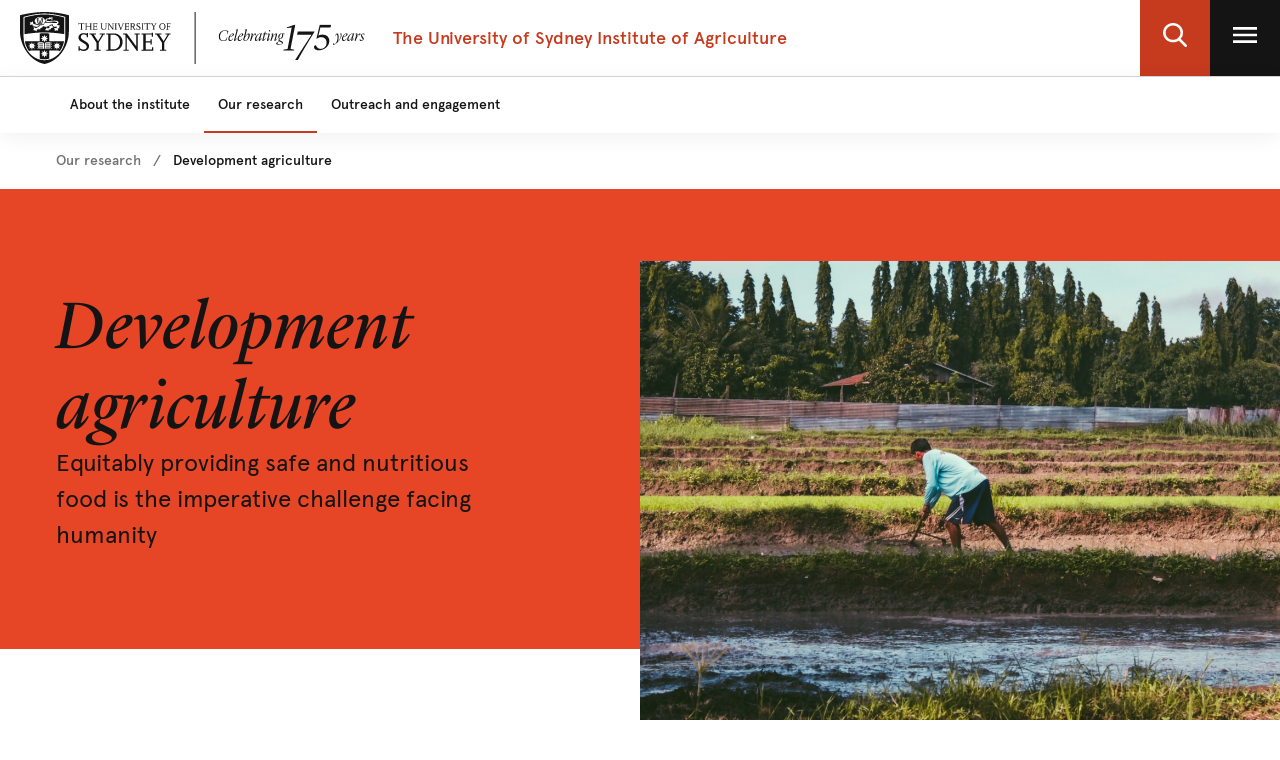

--- FILE ---
content_type: text/html;charset=utf-8
request_url: https://www.sydney.edu.au/agriculture/our-research/development-agriculture.html
body_size: 10063
content:

<!DOCTYPE HTML>
<html lang="en-US">
    <head>
    <meta charset="UTF-8"/>
    <title>Development agriculture</title>
    
    <meta name="description" content="Learn how we are at the heart of international, multidisciplinary collaborations to improve food and nutrition security and agricultural profitabiliity."/>
    <meta name="template" content="landing-page"/>
    <meta name="viewport" content="width=device-width, initial-scale=1"/>
    

    
    

    

    

	<meta charset="utf-8"/>
	<meta http-equiv="X-UA-Compatible" content="IE=edge"/>
	<meta http-equiv="content-type" content="text/html; charset=UTF-8"/>
	<meta name="viewport" content="width=device-width, initial-scale=1"/>
	<meta name="exf-header-data-path" content="/content/experience-fragments/corporate/header/corporate-local-site/jcr:content/root/exf-header.agriculture.model.json"/>
	<meta name="run-mode" content="prod"/>
	<meta name="languages" content="en-US=English"/>
	<meta name="is-editing-mode" content="false"/>
	

	
		<script defer="defer" type="text/javascript" src="https://rum.hlx.page/.rum/@adobe/helix-rum-js@%5E2/dist/rum-standalone.js" data-routing="env=prod,tier=publish,ams=University of Sydney"></script>
<script src="/etc.clientlibs/corporate-commons/clientlibs/remove-tealium-caches.d9d8a5654a0190e016247e291a1ea239.js"></script>

	
	<link rel="preload" href="/content/dam/corporate/ex/images/web-uplift/175-black.svg" as="image" type="image/svg" fetchpriority="high"/>
	<link rel="preload" href="/content/dam/corporate/ex/images/web-uplift/175-white.svg" as="image" type="image/svg" fetchpriority="high"/>
	
		<link rel="preload" as="image" href="/content/dam/corporate/images/sydney-environment-institute/articles/2024/4--april/man-farming-on-plant-field-during-day.jpg" imagesrcset="/content/dam/corporate/images/sydney-environment-institute/articles/2024/4--april/man-farming-on-plant-field-during-day.jpg/jcr:content/renditions/cq5dam.web.1280.1280.jpeg 1280w, /content/dam/corporate/images/sydney-environment-institute/articles/2024/4--april/man-farming-on-plant-field-during-day.jpg/jcr:content/renditions/cq5dam.web.440.293.2x.jpeg 880w, /content/dam/corporate/images/sydney-environment-institute/articles/2024/4--april/man-farming-on-plant-field-during-day.jpg/jcr:content/renditions/cq5dam.web.1440.960.2x.jpeg 2880w, /content/dam/corporate/images/sydney-environment-institute/articles/2024/4--april/man-farming-on-plant-field-during-day.jpg/jcr:content/renditions/cq5dam.web.800.533.2x.jpeg 1600w, /content/dam/corporate/images/sydney-environment-institute/articles/2024/4--april/man-farming-on-plant-field-during-day.jpg/jcr:content/renditions/cq5dam.web.2000.1330.2x.jpeg 4000w, /content/dam/corporate/images/sydney-environment-institute/articles/2024/4--april/man-farming-on-plant-field-during-day.jpg/jcr:content/renditions/cq5dam.web.220.147.2x.jpeg 440w" fetchpriority="high"/>
	
	
	<link rel="dns-prefetch" href="https://static.cloud.coveo.com"/>

	
	
	

	
	    <script src="/etc.clientlibs/corporate-commons/clientlibs/wup-new-page-corporate-local-frontend-svelte-js.8dd956a0102beb33b7eb543d9d904c2a.js"></script>

	
	
	    <link rel="stylesheet" href="/etc.clientlibs/corporate-commons/clientlibs/wup-new-page-corporate-local-frontend-svelte-css.46b9e663efe1e1b7432e77618a81d15f.css" type="text/css">

	

	
	
		<link rel="stylesheet" href="/etc.clientlibs/corporate-commons/clientlibs/corporate-search.d63e01a6c5efe46c3b134e8f8e34529f.css" type="text/css">

	

	
		<script defer src="/etc.clientlibs/core/wcm/components/commons/site/clientlibs/container.027d01df25f17066242db969c9bf2ade.js"></script>
<script defer src="/etc.clientlibs/corporate-commons/clientlibs/corporate-commons-core-js.4c633a63030302fddc548fca04d06c79.js"></script>

	

	

	

	
		<meta name="DC.Created" content="2025-09-17"/>
	
		<meta name="DC.Modified" content="01/09/2025"/>
	
	
	<meta name="google-site-verification" content="FicMLRy30eyM2MMmnBgnMozHQtXFS78YgnKHpGCcTVE"/>
	<meta name="google-site-verification" content="x3Z27qQGZ9nrjlRvhgiLO1vfwjCKMnNPBGgXfutaROI"/>
	<meta name="alexaVerifyID" content="Q2-0ySF2g20GteljJn9AeJRV01k"/>
	<meta name="facebook-domain-verification" content="q4ompuu10l2km3u6vpqct514lczaft"/>

	
	

	
    
<!--        <script>-->
<!--            //pre-hiding snippet for Adobe Target with asynchronous Launch deployment-->
<!--            (function(g,b,d,f){(function(a,c,d){if(a){var e=b.createElement("style");e.id=c;e.innerHTML=d;a.appendChild(e)}})(b.getElementsByTagName("head")[0],"at-body-style",d);setTimeout(function(){var a=b.getElementsByTagName("head")[0];if(a){var c=b.getElementById("at-body-style");c&&a.removeChild(c)}},f)})(window,document,"body {opacity: 0 !important}",3E3);-->
<!--        </script>-->
    


	
	<meta property="fb:admins" content="5755052206"/>
	<meta property="og:site_name" content="The University of Sydney"/>
	
	<meta property="og:type" content="website"/>
	<meta property="fb:app_id" content="2237644793183672"/>

	<meta name="twitter:card" content="summary_large_image"/>
	<meta name="twitter:site" content="@Sydney_Uni"/>
	<meta name="twitter:title" content="Development agriculture"/>
	<meta name="twitter:description" content="Learn how we are at the heart of international, multidisciplinary collaborations to improve food and nutrition security and agricultural profitabiliity."/>

	<meta property="og:title" content="Development agriculture"/>
	<meta property="og:description" content="Learn how we are at the heart of international, multidisciplinary collaborations to improve food and nutrition security and agricultural profitabiliity."/>
	<meta property="og:url" content="https://www.sydney.edu.au/agriculture/our-research/development-agriculture.html"/>

	

	
		
			<meta property="og:image" content="https://www.sydney.edu.au/content/dam/corporate/images/sydney-environment-institute/articles/2024/4--april/man-farming-on-plant-field-during-day.jpg"/>
			<meta property="og:image:secure_url" content="https://www.sydney.edu.au/content/dam/corporate/images/sydney-environment-institute/articles/2024/4--april/man-farming-on-plant-field-during-day.jpg"/>
			<meta name="twitter:image" content="https://www.sydney.edu.au/content/dam/corporate/images/sydney-environment-institute/articles/2024/4--april/man-farming-on-plant-field-during-day.jpg"/>
		

	

	

	<link rel="icon" type="image/png" href="/etc.clientlibs/corporate-commons/clientlibs/foundation/resources/corporate-frontend/assets/img/favicon/favicon-16x16.png" sizes="16x16"/>
<link rel="icon" type="image/png" href="/etc.clientlibs/corporate-commons/clientlibs/foundation/resources/corporate-frontend/assets/img/favicon/favicon-32x32.png" sizes="32x32"/>
<link rel="icon" type="image/png" href="/etc.clientlibs/corporate-commons/clientlibs/foundation/resources/corporate-frontend/assets/img/favicon/favicon-96x96.png" sizes="96x96"/>
<link rel="icon" type="image/vnd.microsoft.icon" href="/etc.clientlibs/corporate-commons/clientlibs/foundation/resources/corporate-frontend/assets/favicon/favicon.ico"/>

	
    <link rel="canonical" href="https://www.sydney.edu.au/agriculture/our-research/development-agriculture.html"/>






    
    
    

    

    
    
    

    
    
</head>
    <body class="landing-page base-page-editable page basicpage" id="landing-page-a6795c4000" data-cmp-data-layer-enabled>
        <script>
          window.adobeDataLayer = window.adobeDataLayer || [];
          adobeDataLayer.push({
              page: JSON.parse("{\x22landing\u002Dpage\u002Da6795c4000\x22:{\x22@type\x22:\x22corporate\u002Dcommons\/components\/page\/editable\u002Dtemplates\u002Dstructures\/landing\u002Dpage\x22,\x22repo:modifyDate\x22:\x222025\u002D09\u002D01T05:28:19Z\x22,\x22dc:title\x22:\x22Development agriculture\x22,\x22dc:description\x22:\x22Learn how we are at the heart of international, multidisciplinary collaborations to improve food and nutrition security and agricultural profitabiliity.\x22,\x22xdm:template\x22:\x22\/conf\/corporate\/settings\/wcm\/templates\/landing\u002Dpage\x22,\x22xdm:language\x22:\x22en\u002DUS\x22,\x22xdm:tags\x22:[],\x22repo:path\x22:\x22\/content\/corporate\/agriculture\/our\u002Dresearch\/development\u002Dagriculture.html\x22}}"),
              event:'cmp:show',
              eventInfo: {
                  path: 'page.landing\u002Dpage\u002Da6795c4000'
              }
          });
        </script>
        
        
            



            


            











    
        

<div data-m-el="m-js-global-nav" data-given-path="/content/experience-fragments/corporate/header/corporate-local-site/jcr:content/root/exf-header">
    
        <style>
            .m-local-desktop-nav {
                visibility: hidden;
            }
            .m-global-mobile-nav {
                visibility: visible;
            }
            @media (min-width: 992px) {
                .m-local-desktop-nav {
                    visibility:visible;
                }
                .m-global-mobile-nav {
                    visibility:hidden;
                }
            }
        </style>
        <!--/* DESKTOP NAVIGATION * /-->
        <div class="m-local-desktop-nav">
            <header class="m-grid m-grid--space-between m-grid--auto m-grid--flush m-grid--middle m-local-desktop-nav__header">
                <div class="m-grid__cell">
                    <div class="m-local-desktop-nav__logo-title-container">
                        <a href="https://www.sydney.edu.au" class="m-logo m-local-desktop-nav__logo">
                            <img src="/content/dam/corporate/ex/images/web-uplift/175-black.svg" alt="University Home" height="52"/>
                        </a>
                        <a href="https://www.sydney.edu.au/agriculture.html" class="m-link m-local-desktop-nav__link">
                            <h4 class="m-title m-local-desktop-nav__title" style="" data-type="">The University of Sydney Institute of Agriculture</h4>
                        </a>
                    </div>
                </div>
                <div class="m-grid__cell">
                    <ul class="m-grid m-grid--middle m-grid--flush m-local-desktop-nav__level-one">
                        <li class="m-grid__cell">
                            <a data-custom-id="" data-testid="open search" role="button" class="m-clickable-icon m-clickable-icon--search-p1   m-clickable-icon--out m-clickable-icon--search-p1--out" href="javascript:void(0);" aria-label="open search" data-type="white">
                                <div class="m-icon-color-transition m-clickable-icon__icon m-clickable-icon--search-p1__icon m-icon-color-transition--out">
                                    <svg width="24" height="24" viewBox="0 0 24 24" fill="none" xmlns="http://www.w3.org/2000/svg">
                                        <path d="M23.6351 21.8602L17.7187 15.9194C19.2399 14.1735 20.0734 11.9768 20.0734 9.68999C20.0734 4.34701 15.5708 0 10.0367 0C4.50255 0 0 4.34701 0 9.68999C0 15.033 4.50255 19.38 10.0367 19.38C12.1143 19.38 14.0941 18.775 15.7868 17.6265L21.7482 23.6124C21.9974 23.8622 22.3325 24 22.6916 24C23.0316 24 23.3541 23.8749 23.5989 23.6474C24.119 23.1641 24.1356 22.3628 23.6351 21.8602ZM10.0367 2.52782C14.1273 2.52782 17.4551 5.74069 17.4551 9.68999C17.4551 13.6393 14.1273 16.8522 10.0367 16.8522C5.94608 16.8522 2.61827 13.6393 2.61827 9.68999C2.61827 5.74069 5.94608 2.52782 10.0367 2.52782Z" fill="#FFF"/>
                                    </svg>
                                </div>
                            </a>
                        </li>
                        <li class="m-grid__cell">
                            <a data-custom-id="local-nav-hamburger-btn" data-testid="open utility menu" role="button" class="m-clickable-icon m-clickable-icon--hamburger-p1   m-clickable-icon--out m-clickable-icon--hamburger-p1--out" href="javascript:void(0);" aria-label="open utility menu" data-type="white" aria-expanded="false">
                                <div class="m-icon-color-transition m-clickable-icon__icon m-clickable-icon--hamburger-p1__icon m-icon-color-transition--out">
                                    <svg aria-hidden="true" class="m-icon-color-transition__shadow" width="24" height="24" viewBox="0 0 24 24" fill="none" xmlns="http://www.w3.org/2000/svg">
                                        <path d="M24 20H0V17.3333H24V20ZM24 13.3333H0V10.6667H24V13.3333ZM24 6.66667H0V4H24V6.66667Z" fill="#E64626"/>
                                    </svg>
                                    <svg aria-hidden="true" class="m-icon-color-transition__in" width="24" height="24" viewBox="0 0 24 24" fill="none" xmlns="http://www.w3.org/2000/svg">
                                        <path d="M24 20H0V17.3333H24V20ZM24 13.3333H0V10.6667H24V13.3333ZM24 6.66667H0V4H24V6.66667Z" fill="#141414"/>
                                    </svg>
                                    <svg aria-hidden="true" class="m-icon-color-transition__out" width="24" height="24" viewBox="0 0 24 24" fill="none" xmlns="http://www.w3.org/2000/svg">
                                        <path d="M24 20H0V17.3333H24V20ZM24 13.3333H0V10.6667H24V13.3333ZM24 6.66667H0V4H24V6.66667Z" fill="#ffffff"/>
                                    </svg>
                                </div>
                            </a>
                        </li>
                    </ul>
                </div>
            </header>
            <div class="m-local-desktop-nav__nav-l1">
                <nav class="m-local-desktop-nav__nav-l1-inner" aria-label="local">
                    <ul class="m-grid m-grid--flush" aria-label="menu">
                        
                            <li class="m-grid__cell m-local-desktop-nav__nav-l1-item" data-nav-item="nav-item" style="visibility: visible; display: block;">
                                <a aria-expanded="false" href="https://www.sydney.edu.au/agriculture/about.html" class="m-local-desktop-nav__nav-l1-link ">
                                    <span>About the institute</span>
                                </a>
                            </li>
                        
                            <li class="m-grid__cell m-local-desktop-nav__nav-l1-item" data-nav-item="nav-item" style="visibility: visible; display: block;">
                                <a aria-expanded="false" href="https://www.sydney.edu.au/agriculture/our-research.html" class="m-local-desktop-nav__nav-l1-link ">
                                    <span>Our research</span>
                                </a>
                            </li>
                        
                            <li class="m-grid__cell m-local-desktop-nav__nav-l1-item" data-nav-item="nav-item" style="visibility: visible; display: block;">
                                <a aria-expanded="false" href="https://www.sydney.edu.au/agriculture/outreach-engagement.html" class="m-local-desktop-nav__nav-l1-link ">
                                    <span>Outreach and engagement</span>
                                </a>
                            </li>
                        

                    </ul>
                </nav>
            </div>
        </div>
        
        <div class="m-content  m-global-mobile-nav m-webuplift-typography">
            <header class="m-grid m-global-mobile-nav__header">
                <div class="1/2 m-grid__cell m-global-mobile-nav__logo">
                    <a href="https://www.sydney.edu.au" class="m-logo m-global-mobile-nav__logo">
                        <img src="/content/dam/corporate/ex/images/web-uplift/175-black.svg" alt="University Home" class="m-logo__image" height="40"/>
                    </a>
                </div>
                <div class="1/2 m-grid__cell m-global-mobile-nav__icons">
                    <div class="m-global-mobile-nav__icons__search">
                        <a style="cursor: default;" role="button" data-custom-id="" data-testid="close search" class="m-button-icon m-clickable-icon m-clickable-icon--p1  " aria-label="close search" href="javascript:void(0);" data-type="red">
                            <svg class="m-clickable-icon__icon m-clickable-icon--p1__icon" width="24" height="24" viewBox="0 0 24 24" fill="none" xmlns="http://www.w3.org/2000/svg">
                                <path d="M23.6351 21.8602L17.7187 15.9194C19.2399 14.1735 20.0734 11.9768 20.0734 9.68999C20.0734 4.34701 15.5708 0 10.0367 0C4.50255 0 0 4.34701 0 9.68999C0 15.033 4.50255 19.38 10.0367 19.38C12.1143 19.38 14.0941 18.775 15.7868 17.6265L21.7482 23.6124C21.9974 23.8622 22.3325 24 22.6916 24C23.0316 24 23.3541 23.8749 23.5989 23.6474C24.119 23.1641 24.1356 22.3628 23.6351 21.8602ZM10.0367 2.52782C14.1273 2.52782 17.4551 5.74069 17.4551 9.68999C17.4551 13.6393 14.1273 16.8522 10.0367 16.8522C5.94608 16.8522 2.61827 13.6393 2.61827 9.68999C2.61827 5.74069 5.94608 2.52782 10.0367 2.52782Z" fill="#E64626"/>
                            </svg>
                        </a>
                    </div>
                    <div class="m-global-mobile-nav__icons__hamburger">
                        <a style="cursor: default;" role="button" data-custom-id="" data-testid="Open menu" class="m-button-icon m-clickable-icon m-clickable-icon--p1  " aria-label="Open menu" href="javascript:void(0);" data-type="red">
                            <svg width="24" height="24" viewBox="0 0 24 24" fill="none" xmlns="http://www.w3.org/2000/svg">
                                <path d="M24 20H0V17.3333H24V20ZM24 13.3333H0V10.6667H24V13.3333ZM24 6.66667H0V4H24V6.66667Z" fill="#E64626"/>
                            </svg>
                        </a></div>
                </div>
            </header>
        </div>
    
</div>

        
    





    <div class="cmp-wrapper-js-breadcrumb cmp-wrapper-breadcrumb m-component-wrapper cmp-wrapper-breadcrumb--fixed-width m-js-editable-svelte-comp m-content-container">

<div data-resource-path="/content/corporate/agriculture/our-research/development-agriculture/jcr:content/breadcrumb_core" aria-label="Breadcrumb" class="m-hidden">
    <p data-slot="hideComponent">false</p>
    <ul data-slot-list="items">
        <li data-slot-list-item>
            <a data-slot-object="link" data-attr-to-prop-attr="href" data-attr-to-prop-prop="url" href="https://www.sydney.edu.au/agriculture/our-research.html">
            </a>
            <span data-slot="title">Our research</span>
            <span data-slot="active">false</span>
            <span data-slot="current">false</span>
        </li>
    
        <li data-slot-list-item>
            <a data-slot-object="link" data-attr-to-prop-attr="href" data-attr-to-prop-prop="url" href="https://www.sydney.edu.au/agriculture/our-research/development-agriculture.html">
            </a>
            <span data-slot="title">Development agriculture</span>
            <span data-slot="active">true</span>
            <span data-slot="current">true</span>
        </li>
    </ul>
    <p data-slot="appliedCssClassNames"></p>
</div>


    
</div>
<div class="cmp-container m-component-wrapper m-js-container">
    
    
    
    <div id="container-81f7da775b" data-m-el="cmp-container" data-resource-path="/conf/corporate/settings/wcm/templates/landing-page/structure/jcr:content/root" class="cmp-container__inner ">
        
        <div class="cmp-container m-component-wrapper m-js-container">
    
    
    
    <div id="container-5ba05565fd" data-m-el="cmp-container" data-resource-path="/content/corporate/agriculture/our-research/development-agriculture/jcr:content/root/container_1764981414" class="cmp-container__inner ">
        
        <div class="m-wrapper-js-hero m-wrapper-hero m-component-wrapper hero m-js-editable-svelte-comp m-hero--style-3">

<div data-resource-path="/content/corporate/agriculture/our-research/development-agriculture/jcr:content/root/container_1764981414/hero_copy" style="display:none">

    <p data-slot="img">/content/dam/corporate/images/sydney-environment-institute/articles/2024/4--april/man-farming-on-plant-field-during-day.jpg</p>
    <p data-slot="posY">50%</p>
    <p data-slot="alt"></p>
    <h2 data-toc-ignore data-slot="title">Development agriculture</h2>
    <div data-slot="description">Equitably providing safe and nutritious food is the imperative challenge facing humanity</div>
    
    <p data-slot="appliedCssClassNames">m-hero--style-3</p>
    <p data-slot="srcset">1280.1280.jpeg 1280w, 440.293.2x.jpeg 880w, 1440.960.2x.jpeg 2880w, 800.533.2x.jpeg 1600w, 2000.1330.2x.jpeg 4000w, 220.147.2x.jpeg 440w</p>
    <p data-slot="priorityMessaging"></p>
    <p data-slot="isInvisible">false</p>
    <p data-slot="invisibleHeading"></p>
</div>

    






</div>
<div class="m-bespoke-layout cmp-wrapper-js-bespoke-container cmp-wrapper-bespoke-container m-component-wrapper m-js-editable-svelte-comp m-js-container m-bespoke-layout--padding-top-bottom m-bespoke-layout--fixed-width m-bespoke-layout--left-contained p-1-col">
    
    
    <div id="bespoke-container-922c028631" class="m-bespoke-layout__inner ">
        
        <div class="m-webuplift-typography m-rich-content m-component-wrapper text cmp-text cmp-wrapper-js-text m-js-editable-svelte-comp cmp-text--p-large"><div data-cmp-data-layer="{&#34;text-99583d924d&#34;:{&#34;@type&#34;:&#34;corporate-commons/components/core/webupliftment-core/text&#34;,&#34;repo:modifyDate&#34;:&#34;2025-09-01T05:28:19Z&#34;,&#34;xdm:text&#34;:&#34;&lt;p>Agriculture remains the primary livelihood of most families in the developing world.&amp;nbsp;Simple interventions expecting farmers to adopt new technologies have often failed because other constraints in their lives were not understood or addressed.&amp;nbsp;The Green Revolution&#39;s technical achievements must broaden to address complex scientific, economic, health, political, infrastructural, and educational environments in developing nations.&lt;/p>\r\n&#34;}}" id="text-99583d924d" class="cmp-text">
    <p>Agriculture remains the primary livelihood of most families in the developing world. Simple interventions expecting farmers to adopt new technologies have often failed because other constraints in their lives were not understood or addressed. The Green Revolution's technical achievements must broaden to address complex scientific, economic, health, political, infrastructural, and educational environments in developing nations.</p>

</div>

    
</div>

        
    </div>

    
</div>
<div class="m-bespoke-layout cmp-wrapper-js-bespoke-container cmp-wrapper-bespoke-container m-component-wrapper m-js-editable-svelte-comp m-js-container m-bespoke-layout--padding-top-bottom m-bespoke-layout--bg-sand m-bespoke-layout--fixed-width">
    
    
    <div id="bespoke-container-81bdef926d" class="m-bespoke-layout__inner ">
        
        <div class="m-webuplift-typography m-component-wrapper title cmp-title cmp-title--h2-serif">
<div data-cmp-data-layer="{&#34;title-dd74edd737&#34;:{&#34;@type&#34;:&#34;corporate-commons/components/core/webupliftment-core/title&#34;,&#34;repo:modifyDate&#34;:&#34;2025-09-01T05:28:19Z&#34;,&#34;dc:title&#34;:&#34;Innovating agriculture to improve lives&#34;}}" id="title-dd74edd737" class="cmp-title">
    <h2 class="cmp-title__text">Innovating agriculture to improve lives</h2>
</div>

    

</div>
<div class="m-bespoke-layout cmp-wrapper-js-bespoke-container cmp-wrapper-bespoke-container m-component-wrapper m-js-editable-svelte-comp m-js-container m-bespoke-layout--2-cols p-2-cols">
    
    
    <div id="bespoke-container-378518a13a" class="m-bespoke-layout__inner ">
        
        <div class="m-bespoke-layout cmp-wrapper-js-bespoke-container cmp-wrapper-bespoke-container m-component-wrapper m-js-editable-svelte-comp m-js-container">
    
    
    <div id="bespoke-container-4bf488a95c" class="m-bespoke-layout__inner ">
        
        <div class="m-webuplift-typography m-rich-content m-component-wrapper text cmp-text cmp-wrapper-js-text m-js-editable-svelte-comp cmp-text--p-regular"><div data-cmp-data-layer="{&#34;text-6844b97b04&#34;:{&#34;@type&#34;:&#34;corporate-commons/components/core/webupliftment-core/text&#34;,&#34;repo:modifyDate&#34;:&#34;2025-09-01T05:28:19Z&#34;,&#34;xdm:text&#34;:&#34;&lt;p>Our aim is to discover and apply transformative and innovative solutions that drive sustainable and profitable agriculture.&lt;/p>\r\n&lt;p>The goal of the Development Agriculture theme is to initiate and facilitate interdisciplinary collaborations by uniting researchers from multiple disciplines with expertise relating to agriculture and food in developing economies.&lt;/p>\r\n&lt;p>Developing profitable and sustainable agriculture as an integrated component of raising living standards will improve food and nutrition security across the world.&lt;/p>\r\n&lt;p>This theme brings together researchers with vast experience and diverse expertise from across the Faculties and with other University of Sydney Centres, such as the &lt;a href=\&#34;/content/corporate/charles-perkins-centre/home.html\&#34;>Charles Perkins Centre&lt;/a>, &lt;a href=\&#34;/content/corporate/sydney-southeast-asia-centre/home.html\&#34;>Sydney Southeast Asia Centre&lt;/a>, and the &lt;a href=\&#34;/content/corporate/infectious-diseases-institute/home.html\&#34;>Sydney Infectious Diseases Institute&lt;/a>.&lt;/p>\r\n&#34;}}" id="text-6844b97b04" class="cmp-text">
    <p>Our aim is to discover and apply transformative and innovative solutions that drive sustainable and profitable agriculture.</p>
<p>The goal of the Development Agriculture theme is to initiate and facilitate interdisciplinary collaborations by uniting researchers from multiple disciplines with expertise relating to agriculture and food in developing economies.</p>
<p>Developing profitable and sustainable agriculture as an integrated component of raising living standards will improve food and nutrition security across the world.</p>
<p>This theme brings together researchers with vast experience and diverse expertise from across the Faculties and with other University of Sydney Centres, such as the <a href="https://www.sydney.edu.au/charles-perkins-centre/home.html">Charles Perkins Centre</a>, <a href="https://www.sydney.edu.au/sydney-southeast-asia-centre/home.html">Sydney Southeast Asia Centre</a>, and the <a href="https://www.sydney.edu.au/infectious-diseases-institute/home.html">Sydney Infectious Diseases Institute</a>.</p>

</div>

    
</div>

        
    </div>

    
</div>
<div class="cmp-wrapper-js-image cmp-wrapper-image m-component-wrapper image m-js-editable-svelte-comp cmp-image--no-cropping">
<div data-resource-path="/content/corporate/agriculture/our-research/development-agriculture/jcr:content/root/container_1764981414/bespoke_container_90/bespoke_container_co/image">
    
    
    <div class="m-hidden">
        <p></p>
        <p>50</p>
        <p>automatic</p>
        <a>Link</a>
    </div>

</div></div>

        
    </div>

    
</div>

        
    </div>

    
</div>
<div class="m-bespoke-layout cmp-wrapper-js-bespoke-container cmp-wrapper-bespoke-container m-component-wrapper m-js-editable-svelte-comp m-js-container m-bespoke-layout--padding-top-bottom m-bespoke-layout--fixed-width m-bespoke-layout--30-60-layout p-2-cols">
    
    
    <div id="bespoke-container-f0c86c7afc" class="m-bespoke-layout__inner ">
        
        <div class="m-bespoke-layout cmp-wrapper-js-bespoke-container cmp-wrapper-bespoke-container m-component-wrapper m-js-editable-svelte-comp m-js-container">
    
    
    <div id="bespoke-container-3166c1ef96" class="m-bespoke-layout__inner ">
        
        <div class="m-webuplift-typography m-component-wrapper title cmp-title cmp-title--h2-serif">
<div data-cmp-data-layer="{&#34;title-0e2195ef7f&#34;:{&#34;@type&#34;:&#34;corporate-commons/components/core/webupliftment-core/title&#34;,&#34;dc:title&#34;:&#34;Research projects&#34;}}" id="title-0e2195ef7f" class="cmp-title">
    <h2 class="cmp-title__text">Research projects</h2>
</div>

    

</div>

        
    </div>

    
</div>
<div class="m-bespoke-layout cmp-wrapper-js-bespoke-container cmp-wrapper-bespoke-container m-component-wrapper m-js-editable-svelte-comp m-js-container">
    
    
    <div id="bespoke-container-dd130869d9" class="m-bespoke-layout__inner ">
        
        <div class="m-bespoke-layout cmp-wrapper-js-bespoke-container cmp-wrapper-bespoke-container m-component-wrapper m-js-editable-svelte-comp m-js-container">
    
    
    <div id="bespoke-container-d84960d0d9" class="m-bespoke-layout__inner ">
        
        <div class="m-webuplift-typography m-component-wrapper title cmp-title cmp-title--h2-serif">
<div data-cmp-data-layer="{&#34;our-futures&#34;:{&#34;@type&#34;:&#34;corporate-commons/components/core/webupliftment-core/title&#34;,&#34;repo:modifyDate&#34;:&#34;2025-09-01T05:28:19Z&#34;,&#34;dc:title&#34;:&#34;Optimising soil management and health in Papua New Guinea integrated cocoa farming systems – Phase 2&#34;}}" id="our-futures" class="cmp-title">
    <h3 class="cmp-title__text">Optimising soil management and health in Papua New Guinea integrated cocoa farming systems – Phase 2</h3>
</div>

    

</div>
<div class="cmp-wrapper-js-tabs cmp-wrapper-tabs m-component-wrapper tabs m-js-editable-svelte-comp">
<div id="tabs-d7ff0d1336" class="cmp-tabs" data-cmp-is="tabs" data-cmp-data-layer="{&#34;tabs-d7ff0d1336&#34;:{&#34;shownItems&#34;:[&#34;tabs-d7ff0d1336-item-916338d012&#34;],&#34;@type&#34;:&#34;corporate-commons/components/core/webupliftment-core/tabs&#34;,&#34;repo:modifyDate&#34;:&#34;2025-09-01T05:28:19Z&#34;}}" data-placeholder-text="false">
    <div class="cmp-tabs__tablist-container swiper" data-cmp-hook-tabs="tablist-container">
        <div role="tablist" class="cmp-tabs__tablist swiper-wrapper" aria-multiselectable="false" data-cmp-hook-tabs="tablist-wrapper">
            
            <button role="tab" id="tabs-d7ff0d1336-item-916338d012-tab" class="cmp-tabs__tab cmp-tabs__tab--active swiper-slide" aria-controls="tabs-d7ff0d1336-item-916338d012-tabpanel" tabindex="0" data-cmp-hook-tabs="tab">Overview</button>
        
            
            <button role="tab" id="tabs-d7ff0d1336-item-4056209a9c-tab" class="cmp-tabs__tab swiper-slide" aria-controls="tabs-d7ff0d1336-item-4056209a9c-tabpanel" tabindex="-1" data-cmp-hook-tabs="tab">Research experts</button>
        
            
            <button role="tab" id="tabs-d7ff0d1336-item-485691cf0e-tab" class="cmp-tabs__tab swiper-slide" aria-controls="tabs-d7ff0d1336-item-485691cf0e-tabpanel" tabindex="-1" data-cmp-hook-tabs="tab">Collaborators</button>
        </div>
        <button class="cmp-tabs__nav-button cmp-tabs__nav-button--prev" data-cmp-hook-tabs="btn-prev">
            <span class="cmp-tabs__nav-button-text">Prev</span>
        </button>
        <button class="cmp-tabs__nav-button cmp-tabs__nav-button--next" data-cmp-hook-tabs="btn-next">
            <span class="cmp-tabs__nav-button-text">Next</span>
        </button>
        <div class="sr-only" aria-hidden="true">
            <button class="swiper-button-prev" aria-hidden="true" data-cmp-hook-tabs="btn-swiper-prev">
            </button>
            <button class="swiper-button-next" aria-hidden="true" data-cmp-hook-tabs="btn-swiper-next">
            </button>
        </div>
    </div>
    <div id="tabs-d7ff0d1336-item-916338d012-tabpanel" role="tabpanel" aria-labelledby="tabs-d7ff0d1336-item-916338d012-tab" tabindex="0" class="cmp-tabs__tabpanel cmp-tabs__tabpanel--active" data-cmp-hook-tabs="tabpanel" data-cmp-data-layer="{&#34;tabs-d7ff0d1336-item-916338d012&#34;:{&#34;@type&#34;:&#34;corporate-commons/components/core/webupliftment-core/tabs/item&#34;,&#34;dc:title&#34;:&#34;Overview&#34;}}"><div class="cmp-container m-component-wrapper m-js-container">
    
    
    
    <div id="layout-container-916338d012" data-m-el="cmp-container" data-resource-path="/content/corporate/agriculture/our-research/development-agriculture/jcr:content/root/container_1764981414/bespoke_container_82/bespoke_container_615933260/bespoke_container_co/tabs/item_1738189105097" class="cmp-container__inner ">
        
        <div class="m-webuplift-typography m-rich-content m-component-wrapper text cmp-text cmp-wrapper-js-text m-js-editable-svelte-comp cmp-text--p-regular"><div data-cmp-data-layer="{&#34;text-1de535e70d&#34;:{&#34;@type&#34;:&#34;corporate-commons/components/core/webupliftment-core/text&#34;,&#34;repo:modifyDate&#34;:&#34;2025-09-01T05:28:19Z&#34;,&#34;xdm:text&#34;:&#34;&lt;p>This project aims to develop scientifically robust and actionable advice on options to sustainably manage soils in cocoa smallholdings in Papua New Guinea (PNG) and support the ambitions of the Cocoa Industry Strategic Plan 2016-25. &lt;/p>\r\n&lt;p>In Phase 1 of this project (SMCN/​2014/​048), efforts focused on establishing reliable and locally supported experimental field sites to explore the use of green waste management as a source of soil nutrients for cocoa, and capacity building in soil sampling, analysis, and interpretation. &lt;/p>\r\n&lt;p>Specifically, Phase 2 aims to develop scientifically robust and actionable advice on sustainable site-specific soil management strategies for cocoa smallholdings in PNG.&lt;/p>\r\n&#34;}}" id="text-1de535e70d" class="cmp-text">
    <p>This project aims to develop scientifically robust and actionable advice on options to sustainably manage soils in cocoa smallholdings in Papua New Guinea (PNG) and support the ambitions of the Cocoa Industry Strategic Plan 2016-25. </p>
<p>In Phase 1 of this project (SMCN/​2014/​048), efforts focused on establishing reliable and locally supported experimental field sites to explore the use of green waste management as a source of soil nutrients for cocoa, and capacity building in soil sampling, analysis, and interpretation. </p>
<p>Specifically, Phase 2 aims to develop scientifically robust and actionable advice on sustainable site-specific soil management strategies for cocoa smallholdings in PNG.</p>

</div>

    
</div>

        
    </div>

</div>
</div>
<div id="tabs-d7ff0d1336-item-4056209a9c-tabpanel" role="tabpanel" aria-labelledby="tabs-d7ff0d1336-item-4056209a9c-tab" tabindex="0" class="cmp-tabs__tabpanel" data-cmp-hook-tabs="tabpanel" data-cmp-data-layer="{&#34;tabs-d7ff0d1336-item-4056209a9c&#34;:{&#34;@type&#34;:&#34;corporate-commons/components/core/webupliftment-core/tabs/item&#34;,&#34;repo:modifyDate&#34;:&#34;2025-09-01T05:28:19Z&#34;,&#34;dc:title&#34;:&#34;Research experts&#34;}}"><div class="m-webuplift-typography m-rich-content m-component-wrapper text cmp-text cmp-wrapper-js-text m-js-editable-svelte-comp cmp-text--p-regular"><div data-cmp-data-layer="{&#34;text-4056209a9c&#34;:{&#34;@type&#34;:&#34;corporate-commons/components/core/webupliftment-core/text&#34;,&#34;repo:modifyDate&#34;:&#34;2025-09-01T05:28:19Z&#34;,&#34;xdm:text&#34;:&#34;&lt;ul>\r\n&lt;li>Prof&amp;nbsp;&lt;a href=\&#34;https://www.sydney.edu.au/science/about/our-people/academic-staff/damien-field.html\&#34;>Damien Field&lt;/a>&lt;/li>\r\n&lt;li>Dr &lt;a href=\&#34;https://www.sydney.edu.au/science/about/our-people/academic-staff/tom-swan.html\&#34;>Tom Swan&lt;/a>&lt;/li>\r\n&lt;/ul>\r\n&#34;}}" id="text-4056209a9c" class="cmp-text">
    <ul>
<li>Prof <a href="https://www.sydney.edu.au/science/about/our-people/academic-staff/damien-field.html">Damien Field</a></li>
<li>Dr <a href="https://www.sydney.edu.au/science/about/our-people/academic-staff/tom-swan.html">Tom Swan</a></li>
</ul>

</div>

    
</div>
</div>
<div id="tabs-d7ff0d1336-item-485691cf0e-tabpanel" role="tabpanel" aria-labelledby="tabs-d7ff0d1336-item-485691cf0e-tab" tabindex="0" class="cmp-tabs__tabpanel" data-cmp-hook-tabs="tabpanel" data-cmp-data-layer="{&#34;tabs-d7ff0d1336-item-485691cf0e&#34;:{&#34;@type&#34;:&#34;corporate-commons/components/core/webupliftment-core/tabs/item&#34;,&#34;repo:modifyDate&#34;:&#34;2025-09-01T05:28:19Z&#34;,&#34;dc:title&#34;:&#34;Collaborators&#34;}}"><div class="m-webuplift-typography m-rich-content m-component-wrapper text cmp-text cmp-wrapper-js-text m-js-editable-svelte-comp cmp-text--p-regular"><div data-cmp-data-layer="{&#34;text-485691cf0e&#34;:{&#34;@type&#34;:&#34;corporate-commons/components/core/webupliftment-core/text&#34;,&#34;repo:modifyDate&#34;:&#34;2025-09-01T05:28:19Z&#34;,&#34;xdm:text&#34;:&#34;&lt;ul>\r\n&lt;li>Cocoa Board of Papua New Guinea&lt;/li>\r\n&lt;li>University of Canberra&lt;/li>\r\n&lt;/ul>\r\n&#34;}}" id="text-485691cf0e" class="cmp-text">
    <ul>
<li>Cocoa Board of Papua New Guinea</li>
<li>University of Canberra</li>
</ul>

</div>

    
</div>
</div>

    
</div>
</div>

        
    </div>

    
</div>
<div class="cmp-wrapper-separator m-component-wrapper separator cmp-separator--small cmp-separator--white">
<div id="separator-5b393391a5" class="cmp-separator">
    <hr class="cmp-separator__horizontal-rule" aria-hidden="true" role="none"/>
</div></div>
<div class="m-bespoke-layout cmp-wrapper-js-bespoke-container cmp-wrapper-bespoke-container m-component-wrapper m-js-editable-svelte-comp m-js-container">
    
    
    <div id="bespoke-container-9ef4252937" class="m-bespoke-layout__inner ">
        
        <div class="m-webuplift-typography m-component-wrapper title cmp-title cmp-title--h2-serif">
<div data-cmp-data-layer="{&#34;our-futures&#34;:{&#34;@type&#34;:&#34;corporate-commons/components/core/webupliftment-core/title&#34;,&#34;repo:modifyDate&#34;:&#34;2025-09-01T05:28:19Z&#34;,&#34;dc:title&#34;:&#34;Integrating the electrification and smart mechanisation of two-wheel tractors with precision agriculture for improved productivity and sustainability&#34;}}" id="our-futures" class="cmp-title">
    <h3 class="cmp-title__text">Integrating the electrification and smart mechanisation of two-wheel tractors with precision agriculture for improved productivity and sustainability</h3>
</div>

    

</div>
<div class="cmp-wrapper-js-tabs cmp-wrapper-tabs m-component-wrapper tabs m-js-editable-svelte-comp">
<div id="tabs-4fb7f901bb" class="cmp-tabs" data-cmp-is="tabs" data-cmp-data-layer="{&#34;tabs-4fb7f901bb&#34;:{&#34;shownItems&#34;:[&#34;tabs-4fb7f901bb-item-f7beef8e7f&#34;],&#34;@type&#34;:&#34;corporate-commons/components/core/webupliftment-core/tabs&#34;,&#34;repo:modifyDate&#34;:&#34;2025-09-01T05:28:19Z&#34;}}" data-placeholder-text="false">
    <div class="cmp-tabs__tablist-container swiper" data-cmp-hook-tabs="tablist-container">
        <div role="tablist" class="cmp-tabs__tablist swiper-wrapper" aria-multiselectable="false" data-cmp-hook-tabs="tablist-wrapper">
            
            <button role="tab" id="tabs-4fb7f901bb-item-f7beef8e7f-tab" class="cmp-tabs__tab cmp-tabs__tab--active swiper-slide" aria-controls="tabs-4fb7f901bb-item-f7beef8e7f-tabpanel" tabindex="0" data-cmp-hook-tabs="tab">Overview</button>
        
            
            <button role="tab" id="tabs-4fb7f901bb-item-3398089231-tab" class="cmp-tabs__tab swiper-slide" aria-controls="tabs-4fb7f901bb-item-3398089231-tabpanel" tabindex="-1" data-cmp-hook-tabs="tab">Research experts</button>
        
            
            <button role="tab" id="tabs-4fb7f901bb-item-f0262e49dc-tab" class="cmp-tabs__tab swiper-slide" aria-controls="tabs-4fb7f901bb-item-f0262e49dc-tabpanel" tabindex="-1" data-cmp-hook-tabs="tab">Collaborators</button>
        </div>
        <button class="cmp-tabs__nav-button cmp-tabs__nav-button--prev" data-cmp-hook-tabs="btn-prev">
            <span class="cmp-tabs__nav-button-text">Prev</span>
        </button>
        <button class="cmp-tabs__nav-button cmp-tabs__nav-button--next" data-cmp-hook-tabs="btn-next">
            <span class="cmp-tabs__nav-button-text">Next</span>
        </button>
        <div class="sr-only" aria-hidden="true">
            <button class="swiper-button-prev" aria-hidden="true" data-cmp-hook-tabs="btn-swiper-prev">
            </button>
            <button class="swiper-button-next" aria-hidden="true" data-cmp-hook-tabs="btn-swiper-next">
            </button>
        </div>
    </div>
    <div id="tabs-4fb7f901bb-item-f7beef8e7f-tabpanel" role="tabpanel" aria-labelledby="tabs-4fb7f901bb-item-f7beef8e7f-tab" tabindex="0" class="cmp-tabs__tabpanel cmp-tabs__tabpanel--active" data-cmp-hook-tabs="tabpanel" data-cmp-data-layer="{&#34;tabs-4fb7f901bb-item-f7beef8e7f&#34;:{&#34;@type&#34;:&#34;corporate-commons/components/core/webupliftment-core/tabs/item&#34;,&#34;dc:title&#34;:&#34;Overview&#34;}}"><div class="cmp-container m-component-wrapper m-js-container">
    
    
    
    <div id="layout-container-f7beef8e7f" data-m-el="cmp-container" data-resource-path="/content/corporate/agriculture/our-research/development-agriculture/jcr:content/root/container_1764981414/bespoke_container_82/bespoke_container_615933260/bespoke_container_co_1366169683/tabs/item_1738189105097" class="cmp-container__inner ">
        
        <div class="m-webuplift-typography m-rich-content m-component-wrapper text cmp-text cmp-wrapper-js-text m-js-editable-svelte-comp cmp-text--p-regular"><div data-cmp-data-layer="{&#34;text-2f10b83b5a&#34;:{&#34;@type&#34;:&#34;corporate-commons/components/core/webupliftment-core/text&#34;,&#34;repo:modifyDate&#34;:&#34;2025-09-01T05:28:19Z&#34;,&#34;xdm:text&#34;:&#34;&lt;p>This project aims to build the technological and socio-economic foundations for the design, manufacture and field evaluation of electric and smart 2-wheel tractors that also integrate precision agriculture capability. In doing so, it will evaluate the potential of 2-wheel tractors to enhance the sustainability and productivity of Cambodian agriculture.&lt;/p>\r\n&lt;p>The electrification of small tractors, coupled with the adoption of precision agriculture technologies, presents a transformative opportunity for Cambodia’s agriculture sector. This integration has the potential to enhance the efficiency and sustainability of small-scale farming practices.&lt;/p>\r\n&#34;}}" id="text-2f10b83b5a" class="cmp-text">
    <p>This project aims to build the technological and socio-economic foundations for the design, manufacture and field evaluation of electric and smart 2-wheel tractors that also integrate precision agriculture capability. In doing so, it will evaluate the potential of 2-wheel tractors to enhance the sustainability and productivity of Cambodian agriculture.</p>
<p>The electrification of small tractors, coupled with the adoption of precision agriculture technologies, presents a transformative opportunity for Cambodia’s agriculture sector. This integration has the potential to enhance the efficiency and sustainability of small-scale farming practices.</p>

</div>

    
</div>

        
    </div>

</div>
</div>
<div id="tabs-4fb7f901bb-item-3398089231-tabpanel" role="tabpanel" aria-labelledby="tabs-4fb7f901bb-item-3398089231-tab" tabindex="0" class="cmp-tabs__tabpanel" data-cmp-hook-tabs="tabpanel" data-cmp-data-layer="{&#34;tabs-4fb7f901bb-item-3398089231&#34;:{&#34;@type&#34;:&#34;corporate-commons/components/core/webupliftment-core/tabs/item&#34;,&#34;repo:modifyDate&#34;:&#34;2025-09-01T05:28:19Z&#34;,&#34;dc:title&#34;:&#34;Research experts&#34;}}"><div class="m-webuplift-typography m-rich-content m-component-wrapper text cmp-text cmp-wrapper-js-text m-js-editable-svelte-comp cmp-text--p-regular"><div data-cmp-data-layer="{&#34;text-3398089231&#34;:{&#34;@type&#34;:&#34;corporate-commons/components/core/webupliftment-core/text&#34;,&#34;repo:modifyDate&#34;:&#34;2025-09-01T05:28:19Z&#34;,&#34;xdm:text&#34;:&#34;&lt;ul>\r\n&lt;li>Prof&amp;nbsp;&lt;a href=\&#34;https://www.sydney.edu.au/engineering/about/our-people/academic-staff/salah-sukkarieh.html\&#34;>Salah Sukkarieh&lt;/a>&lt;/li>\r\n&lt;li>Prof&amp;nbsp;&lt;a href=\&#34;https://www.sydney.edu.au/science/about/our-people/academic-staff/daniel-tan.html\&#34;>Daniel Tan&lt;/a>&lt;/li>\r\n&lt;li>A/Prof &lt;a href=\&#34;https://www.sydney.edu.au/arts/about/our-people/academic-staff/aim-sinpeng.html\&#34;>Aim Simpeng&lt;/a>&lt;/li>\r\n&lt;li>Dr &lt;a href=\&#34;https://www.sydney.edu.au/science/about/our-people/academic-staff/r-cross.html\&#34;>Rebecca Cross&lt;/a>&lt;/li>\r\n&lt;li>Dr &lt;a href=\&#34;https://www.sydney.edu.au/arts/about/our-people/academic-staff/shauna-phillips.html\&#34;>Shauna Phillips&lt;/a>&lt;/li>\r\n&lt;/ul>\r\n&#34;}}" id="text-3398089231" class="cmp-text">
    <ul>
<li>Prof <a href="https://www.sydney.edu.au/engineering/about/our-people/academic-staff/salah-sukkarieh.html">Salah Sukkarieh</a></li>
<li>Prof <a href="https://www.sydney.edu.au/science/about/our-people/academic-staff/daniel-tan.html">Daniel Tan</a></li>
<li>A/Prof <a href="https://www.sydney.edu.au/arts/about/our-people/academic-staff/aim-sinpeng.html">Aim Simpeng</a></li>
<li>Dr <a href="https://www.sydney.edu.au/science/about/our-people/academic-staff/r-cross.html">Rebecca Cross</a></li>
<li>Dr <a href="https://www.sydney.edu.au/arts/about/our-people/academic-staff/shauna-phillips.html">Shauna Phillips</a></li>
</ul>

</div>

    
</div>
</div>
<div id="tabs-4fb7f901bb-item-f0262e49dc-tabpanel" role="tabpanel" aria-labelledby="tabs-4fb7f901bb-item-f0262e49dc-tab" tabindex="0" class="cmp-tabs__tabpanel" data-cmp-hook-tabs="tabpanel" data-cmp-data-layer="{&#34;tabs-4fb7f901bb-item-f0262e49dc&#34;:{&#34;@type&#34;:&#34;corporate-commons/components/core/webupliftment-core/tabs/item&#34;,&#34;repo:modifyDate&#34;:&#34;2025-09-01T05:28:19Z&#34;,&#34;dc:title&#34;:&#34;Collaborators&#34;}}"><div class="m-webuplift-typography m-rich-content m-component-wrapper text cmp-text cmp-wrapper-js-text m-js-editable-svelte-comp cmp-text--p-regular"><div data-cmp-data-layer="{&#34;text-f0262e49dc&#34;:{&#34;@type&#34;:&#34;corporate-commons/components/core/webupliftment-core/text&#34;,&#34;repo:modifyDate&#34;:&#34;2025-09-01T05:28:19Z&#34;,&#34;xdm:text&#34;:&#34;&lt;ul>\r\n&lt;li>Engineers Without Borders Cambodia&lt;/li>\r\n&lt;li>Institute of Technology of Cambodia&lt;/li>\r\n&lt;li>Ministry of Agriculture, Forestry and Fisheries&lt;/li>\r\n&lt;li>Royal University of Agriculture&lt;/li>\r\n&lt;/ul>\r\n&#34;}}" id="text-f0262e49dc" class="cmp-text">
    <ul>
<li>Engineers Without Borders Cambodia</li>
<li>Institute of Technology of Cambodia</li>
<li>Ministry of Agriculture, Forestry and Fisheries</li>
<li>Royal University of Agriculture</li>
</ul>

</div>

    
</div>
</div>

    
</div>
</div>

        
    </div>

    
</div>
<div class="cmp-wrapper-separator m-component-wrapper separator cmp-separator--small cmp-separator--white">
<div id="separator-735f942ec5" class="cmp-separator">
    <hr class="cmp-separator__horizontal-rule" aria-hidden="true" role="none"/>
</div></div>
<div class="m-bespoke-layout cmp-wrapper-js-bespoke-container cmp-wrapper-bespoke-container m-component-wrapper m-js-editable-svelte-comp m-js-container">
    
    
    <div id="bespoke-container-ad9bd389b6" class="m-bespoke-layout__inner ">
        
        <div class="m-webuplift-typography m-component-wrapper title cmp-title cmp-title--h2-serif">
<div data-cmp-data-layer="{&#34;our-futures&#34;:{&#34;@type&#34;:&#34;corporate-commons/components/core/webupliftment-core/title&#34;,&#34;repo:modifyDate&#34;:&#34;2025-09-01T05:28:19Z&#34;,&#34;dc:title&#34;:&#34;Evidence-based policies to support Vietnam’s agricultural and rural development&#34;}}" id="our-futures" class="cmp-title">
    <h3 class="cmp-title__text">Evidence-based policies to support Vietnam’s agricultural and rural development</h3>
</div>

    

</div>
<div class="cmp-wrapper-js-tabs cmp-wrapper-tabs m-component-wrapper tabs m-js-editable-svelte-comp">
<div id="tabs-90bda678d2" class="cmp-tabs" data-cmp-is="tabs" data-cmp-data-layer="{&#34;tabs-90bda678d2&#34;:{&#34;shownItems&#34;:[&#34;tabs-90bda678d2-item-2b84ecdf12&#34;],&#34;@type&#34;:&#34;corporate-commons/components/core/webupliftment-core/tabs&#34;,&#34;repo:modifyDate&#34;:&#34;2025-09-01T05:28:19Z&#34;}}" data-placeholder-text="false">
    <div class="cmp-tabs__tablist-container swiper" data-cmp-hook-tabs="tablist-container">
        <div role="tablist" class="cmp-tabs__tablist swiper-wrapper" aria-multiselectable="false" data-cmp-hook-tabs="tablist-wrapper">
            
            <button role="tab" id="tabs-90bda678d2-item-2b84ecdf12-tab" class="cmp-tabs__tab cmp-tabs__tab--active swiper-slide" aria-controls="tabs-90bda678d2-item-2b84ecdf12-tabpanel" tabindex="0" data-cmp-hook-tabs="tab">Overview</button>
        
            
            <button role="tab" id="tabs-90bda678d2-item-622df1bdd2-tab" class="cmp-tabs__tab swiper-slide" aria-controls="tabs-90bda678d2-item-622df1bdd2-tabpanel" tabindex="-1" data-cmp-hook-tabs="tab">Research experts</button>
        </div>
        <button class="cmp-tabs__nav-button cmp-tabs__nav-button--prev" data-cmp-hook-tabs="btn-prev">
            <span class="cmp-tabs__nav-button-text">Prev</span>
        </button>
        <button class="cmp-tabs__nav-button cmp-tabs__nav-button--next" data-cmp-hook-tabs="btn-next">
            <span class="cmp-tabs__nav-button-text">Next</span>
        </button>
        <div class="sr-only" aria-hidden="true">
            <button class="swiper-button-prev" aria-hidden="true" data-cmp-hook-tabs="btn-swiper-prev">
            </button>
            <button class="swiper-button-next" aria-hidden="true" data-cmp-hook-tabs="btn-swiper-next">
            </button>
        </div>
    </div>
    <div id="tabs-90bda678d2-item-2b84ecdf12-tabpanel" role="tabpanel" aria-labelledby="tabs-90bda678d2-item-2b84ecdf12-tab" tabindex="0" class="cmp-tabs__tabpanel cmp-tabs__tabpanel--active" data-cmp-hook-tabs="tabpanel" data-cmp-data-layer="{&#34;tabs-90bda678d2-item-2b84ecdf12&#34;:{&#34;@type&#34;:&#34;corporate-commons/components/core/webupliftment-core/tabs/item&#34;,&#34;dc:title&#34;:&#34;Overview&#34;}}"><div class="cmp-container m-component-wrapper m-js-container">
    
    
    
    <div id="layout-container-2b84ecdf12" data-m-el="cmp-container" data-resource-path="/content/corporate/agriculture/our-research/development-agriculture/jcr:content/root/container_1764981414/bespoke_container_82/bespoke_container_615933260/bespoke_container_co_1882486489/tabs/item_1738189105097" class="cmp-container__inner ">
        
        <div class="m-webuplift-typography m-rich-content m-component-wrapper text cmp-text cmp-wrapper-js-text m-js-editable-svelte-comp cmp-text--p-regular"><div data-cmp-data-layer="{&#34;text-09050a9dad&#34;:{&#34;@type&#34;:&#34;corporate-commons/components/core/webupliftment-core/text&#34;,&#34;repo:modifyDate&#34;:&#34;2025-09-01T05:28:19Z&#34;,&#34;xdm:text&#34;:&#34;&lt;p>This project aims to change policy formulation and implementation in Vietnam by engaging with the ACIAR Agribusiness Reference Group, a group of private sector agribusiness leaders familiar with policy effects on small-scale farmers. By working with policy actors in Vietnam, the program aims to influence future policy design and influence policy recommendations for analysis and modification.&lt;/p>\r\n&#34;}}" id="text-09050a9dad" class="cmp-text">
    <p>This project aims to change policy formulation and implementation in Vietnam by engaging with the ACIAR Agribusiness Reference Group, a group of private sector agribusiness leaders familiar with policy effects on small-scale farmers. By working with policy actors in Vietnam, the program aims to influence future policy design and influence policy recommendations for analysis and modification.</p>

</div>

    
</div>

        
    </div>

</div>
</div>
<div id="tabs-90bda678d2-item-622df1bdd2-tabpanel" role="tabpanel" aria-labelledby="tabs-90bda678d2-item-622df1bdd2-tab" tabindex="0" class="cmp-tabs__tabpanel" data-cmp-hook-tabs="tabpanel" data-cmp-data-layer="{&#34;tabs-90bda678d2-item-622df1bdd2&#34;:{&#34;@type&#34;:&#34;corporate-commons/components/core/webupliftment-core/tabs/item&#34;,&#34;repo:modifyDate&#34;:&#34;2025-09-01T05:28:19Z&#34;,&#34;dc:title&#34;:&#34;Research experts&#34;}}"><div class="m-webuplift-typography m-rich-content m-component-wrapper text cmp-text cmp-wrapper-js-text m-js-editable-svelte-comp cmp-text--p-regular"><div data-cmp-data-layer="{&#34;text-622df1bdd2&#34;:{&#34;@type&#34;:&#34;corporate-commons/components/core/webupliftment-core/text&#34;,&#34;repo:modifyDate&#34;:&#34;2025-09-01T05:28:19Z&#34;,&#34;xdm:text&#34;:&#34;&lt;ul>\r\n&lt;li>Prof&amp;nbsp;&lt;a href=\&#34;https://www.sydney.edu.au/arts/about/our-people/academic-staff/tiho-ancev.html\&#34;>Tiho Ancev&lt;/a>&lt;/li>\r\n&lt;/ul>\r\n&#34;}}" id="text-622df1bdd2" class="cmp-text">
    <ul>
<li>Prof <a href="https://www.sydney.edu.au/arts/about/our-people/academic-staff/tiho-ancev.html">Tiho Ancev</a></li>
</ul>

</div>

    
</div>
</div>

    
</div>
</div>

        
    </div>

    
</div>
<div class="cmp-wrapper-separator m-component-wrapper separator cmp-separator--small cmp-separator--white">
<div id="separator-67068ddd94" class="cmp-separator">
    <hr class="cmp-separator__horizontal-rule" aria-hidden="true" role="none"/>
</div></div>
<div class="m-bespoke-layout cmp-wrapper-js-bespoke-container cmp-wrapper-bespoke-container m-component-wrapper m-js-editable-svelte-comp m-js-container">
    
    
    <div id="bespoke-container-064e53717b" class="m-bespoke-layout__inner ">
        
        <div class="m-webuplift-typography m-component-wrapper title cmp-title cmp-title--h2-serif">
<div data-cmp-data-layer="{&#34;our-futures&#34;:{&#34;@type&#34;:&#34;corporate-commons/components/core/webupliftment-core/title&#34;,&#34;repo:modifyDate&#34;:&#34;2025-09-01T05:28:19Z&#34;,&#34;dc:title&#34;:&#34;Better Diets and Nutrition (Program)&#34;}}" id="our-futures" class="cmp-title">
    <h3 class="cmp-title__text">Better Diets and Nutrition (Program)</h3>
</div>

    

</div>
<div class="cmp-wrapper-js-tabs cmp-wrapper-tabs m-component-wrapper tabs m-js-editable-svelte-comp">
<div id="tabs-372e5ad914" class="cmp-tabs" data-cmp-is="tabs" data-cmp-data-layer="{&#34;tabs-372e5ad914&#34;:{&#34;shownItems&#34;:[&#34;tabs-372e5ad914-item-b6b8057ef5&#34;],&#34;@type&#34;:&#34;corporate-commons/components/core/webupliftment-core/tabs&#34;,&#34;repo:modifyDate&#34;:&#34;2025-09-01T05:28:19Z&#34;}}" data-placeholder-text="false">
    <div class="cmp-tabs__tablist-container swiper" data-cmp-hook-tabs="tablist-container">
        <div role="tablist" class="cmp-tabs__tablist swiper-wrapper" aria-multiselectable="false" data-cmp-hook-tabs="tablist-wrapper">
            
            <button role="tab" id="tabs-372e5ad914-item-b6b8057ef5-tab" class="cmp-tabs__tab cmp-tabs__tab--active swiper-slide" aria-controls="tabs-372e5ad914-item-b6b8057ef5-tabpanel" tabindex="0" data-cmp-hook-tabs="tab">Overview</button>
        
            
            <button role="tab" id="tabs-372e5ad914-item-f4b42058fc-tab" class="cmp-tabs__tab swiper-slide" aria-controls="tabs-372e5ad914-item-f4b42058fc-tabpanel" tabindex="-1" data-cmp-hook-tabs="tab">Research experts</button>
        
            
            <button role="tab" id="tabs-372e5ad914-item-12a87ca89c-tab" class="cmp-tabs__tab swiper-slide" aria-controls="tabs-372e5ad914-item-12a87ca89c-tabpanel" tabindex="-1" data-cmp-hook-tabs="tab">Collaborators</button>
        </div>
        <button class="cmp-tabs__nav-button cmp-tabs__nav-button--prev" data-cmp-hook-tabs="btn-prev">
            <span class="cmp-tabs__nav-button-text">Prev</span>
        </button>
        <button class="cmp-tabs__nav-button cmp-tabs__nav-button--next" data-cmp-hook-tabs="btn-next">
            <span class="cmp-tabs__nav-button-text">Next</span>
        </button>
        <div class="sr-only" aria-hidden="true">
            <button class="swiper-button-prev" aria-hidden="true" data-cmp-hook-tabs="btn-swiper-prev">
            </button>
            <button class="swiper-button-next" aria-hidden="true" data-cmp-hook-tabs="btn-swiper-next">
            </button>
        </div>
    </div>
    <div id="tabs-372e5ad914-item-b6b8057ef5-tabpanel" role="tabpanel" aria-labelledby="tabs-372e5ad914-item-b6b8057ef5-tab" tabindex="0" class="cmp-tabs__tabpanel cmp-tabs__tabpanel--active" data-cmp-hook-tabs="tabpanel" data-cmp-data-layer="{&#34;tabs-372e5ad914-item-b6b8057ef5&#34;:{&#34;@type&#34;:&#34;corporate-commons/components/core/webupliftment-core/tabs/item&#34;,&#34;dc:title&#34;:&#34;Overview&#34;}}"><div class="cmp-container m-component-wrapper m-js-container">
    
    
    
    <div id="layout-container-b6b8057ef5" data-m-el="cmp-container" data-resource-path="/content/corporate/agriculture/our-research/development-agriculture/jcr:content/root/container_1764981414/bespoke_container_82/bespoke_container_615933260/bespoke_container_co_1491360488/tabs/item_1738189105097" class="cmp-container__inner ">
        
        <div class="m-webuplift-typography m-rich-content m-component-wrapper text cmp-text cmp-wrapper-js-text m-js-editable-svelte-comp cmp-text--p-regular"><div data-cmp-data-layer="{&#34;text-7fa8372dbb&#34;:{&#34;@type&#34;:&#34;corporate-commons/components/core/webupliftment-core/text&#34;,&#34;repo:modifyDate&#34;:&#34;2025-09-01T05:28:19Z&#34;,&#34;xdm:text&#34;:&#34;&lt;p>This project aims to identify, co-design, and test food system solutions that tackle major constraints to delivering sustainable healthy diets and improving nutrition outcomes for people in low and middle-income countries.&lt;/p>\r\n&#34;}}" id="text-7fa8372dbb" class="cmp-text">
    <p>This project aims to identify, co-design, and test food system solutions that tackle major constraints to delivering sustainable healthy diets and improving nutrition outcomes for people in low and middle-income countries.</p>

</div>

    
</div>

        
    </div>

</div>
</div>
<div id="tabs-372e5ad914-item-f4b42058fc-tabpanel" role="tabpanel" aria-labelledby="tabs-372e5ad914-item-f4b42058fc-tab" tabindex="0" class="cmp-tabs__tabpanel" data-cmp-hook-tabs="tabpanel" data-cmp-data-layer="{&#34;tabs-372e5ad914-item-f4b42058fc&#34;:{&#34;@type&#34;:&#34;corporate-commons/components/core/webupliftment-core/tabs/item&#34;,&#34;repo:modifyDate&#34;:&#34;2025-09-01T05:28:19Z&#34;,&#34;dc:title&#34;:&#34;Research experts&#34;}}"><div class="m-webuplift-typography m-rich-content m-component-wrapper text cmp-text cmp-wrapper-js-text m-js-editable-svelte-comp cmp-text--p-regular"><div data-cmp-data-layer="{&#34;text-f4b42058fc&#34;:{&#34;@type&#34;:&#34;corporate-commons/components/core/webupliftment-core/text&#34;,&#34;repo:modifyDate&#34;:&#34;2025-09-01T05:28:19Z&#34;,&#34;xdm:text&#34;:&#34;&lt;ul>\r\n&lt;li>Prof&amp;nbsp;&lt;a href=\&#34;https://www.sydney.edu.au/science/about/our-people/academic-staff/daniel-tan.html\&#34;>Daniel Tan&lt;/a>&lt;/li>\r\n&lt;li>Prof&amp;nbsp;&lt;a href=\&#34;https://www.sydney.edu.au/medicine-health/about/our-people/academic-staff/annemarie-thow.html\&#34;>Anne-Marie Thow&lt;/a>&lt;/li>\r\n&lt;li>Dr &lt;a href=\&#34;https://www.sydney.edu.au/science/about/our-people/academic-staff/ali-khoddami.html\&#34;>Ali Khoddami&lt;/a>&lt;/li>\r\n&lt;li>Dr &lt;a href=\&#34;https://www.researchgate.net/profile/Yu-Wen-Lai-2\&#34;>Yu-Wen Lai&lt;/a>&lt;/li>\r\n&lt;li>Dr &lt;a href=\&#34;https://www.sydney.edu.au/science/about/our-people/academic-staff/mark-bradbury.html\&#34;>Mark Bradbury&lt;/a>&lt;/li>\r\n&lt;/ul>\r\n&#34;}}" id="text-f4b42058fc" class="cmp-text">
    <ul>
<li>Prof <a href="https://www.sydney.edu.au/science/about/our-people/academic-staff/daniel-tan.html">Daniel Tan</a></li>
<li>Prof <a href="https://www.sydney.edu.au/medicine-health/about/our-people/academic-staff/annemarie-thow.html">Anne-Marie Thow</a></li>
<li>Dr <a href="https://www.sydney.edu.au/science/about/our-people/academic-staff/ali-khoddami.html">Ali Khoddami</a></li>
<li>Dr <a href="https://www.researchgate.net/profile/Yu-Wen-Lai-2">Yu-Wen Lai</a></li>
<li>Dr <a href="https://www.sydney.edu.au/science/about/our-people/academic-staff/mark-bradbury.html">Mark Bradbury</a></li>
</ul>

</div>

    
</div>
</div>
<div id="tabs-372e5ad914-item-12a87ca89c-tabpanel" role="tabpanel" aria-labelledby="tabs-372e5ad914-item-12a87ca89c-tab" tabindex="0" class="cmp-tabs__tabpanel" data-cmp-hook-tabs="tabpanel" data-cmp-data-layer="{&#34;tabs-372e5ad914-item-12a87ca89c&#34;:{&#34;@type&#34;:&#34;corporate-commons/components/core/webupliftment-core/tabs/item&#34;,&#34;repo:modifyDate&#34;:&#34;2025-09-01T05:28:19Z&#34;,&#34;dc:title&#34;:&#34;Collaborators&#34;}}"><div class="m-webuplift-typography m-rich-content m-component-wrapper text cmp-text cmp-wrapper-js-text m-js-editable-svelte-comp cmp-text--p-regular"><div data-cmp-data-layer="{&#34;text-12a87ca89c&#34;:{&#34;@type&#34;:&#34;corporate-commons/components/core/webupliftment-core/text&#34;,&#34;repo:modifyDate&#34;:&#34;2025-09-01T05:28:19Z&#34;,&#34;xdm:text&#34;:&#34;&lt;ul>\r\n&lt;li>Applied Horticultural Research&lt;/li>\r\n&lt;li>Wageningen University&lt;/li>\r\n&lt;li>World Vegetable Centre&lt;/li>\r\n&lt;li>Industrial Technology Institute (Sri Lanka)&lt;/li>\r\n&lt;/ul>\r\n&#34;}}" id="text-12a87ca89c" class="cmp-text">
    <ul>
<li>Applied Horticultural Research</li>
<li>Wageningen University</li>
<li>World Vegetable Centre</li>
<li>Industrial Technology Institute (Sri Lanka)</li>
</ul>

</div>

    
</div>
</div>

    
</div>
</div>

        
    </div>

    
</div>

        
    </div>

    
</div>

        
    </div>

    
</div>
<div class="cmp-wrapper-separator m-component-wrapper separator cmp-separator--small cmp-separator--white">
<div id="separator-bd4acc18bf" class="cmp-separator">
    <hr class="cmp-separator__horizontal-rule" aria-hidden="true" role="none"/>
</div></div>
<div class="m-bespoke-layout cmp-wrapper-js-bespoke-container cmp-wrapper-bespoke-container m-component-wrapper m-js-editable-svelte-comp m-js-container m-bespoke-layout--padding-top-bottom m-bespoke-layout--bg-grey-90 m-bespoke-layout--fixed-width m-bespoke-layout--3-cols p-3-cols">
    
    
    <div id="bespoke-container-cc57d59c53" class="m-bespoke-layout__inner ">
        
        <div class="m-webuplift-typography m-component-wrapper title cmp-title cmp-title--h2-serif">
<div data-cmp-data-layer="{&#34;title-1f59a359da&#34;:{&#34;@type&#34;:&#34;corporate-commons/components/core/webupliftment-core/title&#34;,&#34;repo:modifyDate&#34;:&#34;2025-09-01T05:28:19Z&#34;,&#34;dc:title&#34;:&#34;Get in touch&#34;}}" id="title-1f59a359da" class="cmp-title">
    <h2 class="cmp-title__text">Get in touch</h2>
</div>

    

</div>
<div class="m-webuplift-typography m-rich-content m-component-wrapper text cmp-text cmp-wrapper-js-text m-js-editable-svelte-comp cmp-text--p-regular"><div data-cmp-data-layer="{&#34;text-3731fb0f59&#34;:{&#34;@type&#34;:&#34;corporate-commons/components/core/webupliftment-core/text&#34;,&#34;repo:modifyDate&#34;:&#34;2025-09-01T05:28:19Z&#34;,&#34;xdm:text&#34;:&#34;&lt;h3>Professor &lt;a href=\&#34;https://www.sydney.edu.au/science/about/our-people/academic-staff/daniel-tan.html\&#34;>Daniel Tan&lt;/a>&lt;/h3>\r\n&lt;h4>Development Agriculture Theme Leader&lt;/h4>\r\n&lt;p>Email: &lt;a href=\&#34;mailto:daniel.tan@sydney.edu.au\&#34;>daniel.tan@sydney.edu.au&lt;/a>&lt;/p>\r\n&#34;}}" id="text-3731fb0f59" class="cmp-text">
    <h3>Professor <a href="https://www.sydney.edu.au/science/about/our-people/academic-staff/daniel-tan.html">Daniel Tan</a></h3>
<h4>Development Agriculture Theme Leader</h4>
<p>Email: <a href="mailto:daniel.tan@sydney.edu.au">daniel.tan@sydney.edu.au</a></p>

</div>

    
</div>
<div class="cmp-wrapper-js-list cmp-wrapper-list m-component-wrapper list m-js-editable-svelte-comp"><div data-cmp-data-layer="{&#34;list-9996de30bf&#34;:{&#34;@type&#34;:&#34;corporate-commons/components/core/webupliftment-core/list&#34;,&#34;repo:modifyDate&#34;:&#34;2025-09-01T05:28:19Z&#34;}}" data-resource-path="/content/corporate/agriculture/our-research/development-agriculture/jcr:content/root/container_1764981414/bespoke_container_25/list_copy" data-list-from="static" data-static-list-style="icon" data-link-items="true" data-show-description="false" data-date-format-string="yyyy-MM-dd">
    <ul data-slot-list="items">
        <li data-slot-list-item data-cmp-data-layer="{&#34;list-9996de30bf-item-dddb979e6a&#34;:{&#34;@type&#34;:&#34;corporate-commons/components/core/webupliftment-core/list/item&#34;,&#34;dc:title&#34;:&#34;@SiaSydney&#34;,&#34;xdm:linkURL&#34;:&#34;https://x.com/SiaSydney&#34;}}">
    
    <a data-slot-object="link" data-attr-to-prop-attr="href" data-attr-to-prop-prop="url" data-cmp-clickable href="https://x.com/SiaSydney">
        <span data-slot="title">@SiaSydney</span>
        
        
    </a>
    <span data-slot="isAuthenticated">false</span>
    <span data-slot="image" aria-hidden="true">/content/dam/icons/approved-icons/x-twitter-logo.svg</span>
    
</li>
        
    
        <li data-slot-list-item data-cmp-data-layer="{&#34;list-9996de30bf-item-5771ff85e7&#34;:{&#34;@type&#34;:&#34;corporate-commons/components/core/webupliftment-core/list/item&#34;,&#34;dc:title&#34;:&#34;@sydney_sia&#34;,&#34;xdm:linkURL&#34;:&#34;https://www.instagram.com/sydney_sia/?hl=en&#34;}}">
    
    <a data-slot-object="link" data-attr-to-prop-attr="href" data-attr-to-prop-prop="url" data-cmp-clickable href="https://www.instagram.com/sydney_sia/?hl=en">
        <span data-slot="title">@sydney_sia</span>
        
        
    </a>
    <span data-slot="isAuthenticated">false</span>
    <span data-slot="image" aria-hidden="true">/content/dam/icons/approved-icons/instagram.svg</span>
    
</li>
        
    
        <li data-slot-list-item data-cmp-data-layer="{&#34;list-9996de30bf-item-b88080750e&#34;:{&#34;@type&#34;:&#34;corporate-commons/components/core/webupliftment-core/list/item&#34;,&#34;dc:title&#34;:&#34;SIA Sydney&#34;,&#34;xdm:linkURL&#34;:&#34;https://www.linkedin.com/in/sia-sydney-ba89b11a2/?originalSubdomain=au&#34;}}">
    
    <a data-slot-object="link" data-attr-to-prop-attr="href" data-attr-to-prop-prop="url" data-cmp-clickable href="https://www.linkedin.com/in/sia-sydney-ba89b11a2/?originalSubdomain=au">
        <span data-slot="title">SIA Sydney</span>
        
        
    </a>
    <span data-slot="isAuthenticated">false</span>
    <span data-slot="image" aria-hidden="true">/content/dam/icons/approved-icons/linkedin.svg</span>
    
</li>
        
    </ul>
</div>

    

</div>

        
    </div>

    
</div>

        
    </div>

</div>

        
    </div>

</div>




<div data-m-el="m-js-back-to-top" data-template="landing-page"></div>


    <div>




</div>
    <div class="exf-common-page page-xf xfpage page basicpage">


<div class="aem-Grid aem-Grid--12 aem-Grid--default--12 ">
    
    <div class="exf-footer aem-GridColumn aem-GridColumn--default--12">
<div data-m-el="m-js-global-footer" data-resource-path="/content/experience-fragments/corporate/footer/science/jcr:content/root/exf-footer"></div>


</div>

    
</div>

</div>






            
    
    








<script type="module" src="https://static.cloud.coveo.com/atomic/v3.13/atomic.esm.js" defer></script>

<script type="module" src="/etc.clientlibs/corporate-commons/clientlibs/corporate-search.a6e2a76740ba945a80caac9d44ea5e22.js" defer></script>


    

    


    
        <script defer src="/etc.clientlibs/core/wcm/components/commons/datalayer/v1/clientlibs/core.wcm.components.commons.datalayer.v1.26e7b73e6dfd6225be931b9e9b1e405d.js"></script>

    
    
    

            

        
    </body>
</html>


--- FILE ---
content_type: application/javascript;charset=utf-8
request_url: https://www.sydney.edu.au/etc.clientlibs/corporate-commons/clientlibs/wup-new-page-corporate-local-chunk-non-critical-frontend-svelte-js.d68c938e.js
body_size: 2902
content:
"use strict";(self.webpackChunk=self.webpackChunk||[]).push([[630],{8725:(e,t,_)=>{_.d(t,{A:()=>M});var n=_(37814),E=_(23495);let o="jcrContent.root.content_container",a="jcrContent.root.title",A="jcrContent.root.section_summary",c=`${a}.jcrTitle`,s=`${o}.text`,d=`${A}.text`,i="explorer",r="model";const M={DESIGN_STYLES:{CWS:"cws",DS:"ds",MQL:"mql",ATAR:"atar",CLASSIC:"classic"},GLOBAL_NAMESPACE_ND:n.A.GLOBAL_NAMESPACE_ND,MOCKS_FOLDER:n.A.MOCKS_FOLDER,PAGE_MODE_EDITING:"editing",PAGE_MODE_DEFAULT:"default",PAGE_MODE_PRINT:"print",HTML_ATTR_RESOURCE_PATH:"data-resource-path",LINK_CWS_HOME:"https://www.sydney.edu.au/home.html",ENV_DEVELOPMENT:"development",ENV_PRODUCTION:"production",ENV_AEM:"production",ENV_LOCAL_DEV:"development",ENV_TEST:"test",AEM_RUN_MODE_LOCAL_DEV:E.A.AEM_RUN_MODE_LOCAL_DEV,AEM_RUN_MODE_LOCAL:E.A.AEM_RUN_MODE_LOCAL,AEM_RUN_MODE_DEV:E.A.AEM_RUN_MODE_DEV,AEM_RUN_MODE_TEST:E.A.AEM_RUN_MODE_TEST,AEM_RUN_MODE_STAGE:E.A.AEM_RUN_MODE_STAGE,AEM_RUN_MODE_TRAIN:E.A.AEM_RUN_MODE_TRAIN,AEM_RUN_MODE_PROD:E.A.AEM_RUN_MODE_PROD,SELECTOR_EXPLORER:i,SELECTOR_MODEL:r,EXT_EXPLORER:`.${i}.json`,EXT_MODEL:`.${r}.json`,STATE_SUCCESS:"success",STATE_FAIL:"fail",STATE_APP_ERROR:n.A.STATE_APP_ERROR,STATE_LOADING:"loading",STATE_UPDATE:"update",STATE_AUTHOR_EDITING_MODE_REFRESH:"authorEditingModeRefresh",AEM_JCR_TITLE:"jcr:title",AEM_JCR_CONTENT:"jcr:content",AEM_EF_ROOT:"root",AEM_PROP_TEXT:"text",AEM_PROP_TITLE_LEVEL:"type",AEM_CONTENT_CONTAINER:"content_container",COMP_TABLET_UP_MAX_GRID:"2/3--tablet-up",COMP_TABLET_UP_MIN_GRID:"1/3--tablet-up",COMP_DESKTOP_UP_MAX_GRID:"2/3--sm-desk-up",COMP_DESKTOP_UP_MIN_GRID:"1/3--sm-desk-up",EF_CONTENT_CONTAINER_PATH:o,EF_SECTION_SUMMARY_PATH:A,EF_TITLE_PATH:a,EF_TITLE_VALUE:c,EF_CONTENT_CONTAINER_VALUE:s,EF_SECTION_SUMMARY_VALUE:d,EF_CONTINUE_APPLICATION:"continueApplication",EXF_ROOT_PATH:"/content/experience-fragments",POPUP_ATTRIBUTE:"data-popmodal",EXTERNAL_ICONS_FOLDER:"/content/dam/icons/approved-icons",VI_SITE_NAME:n.A.VI_SITE_NAME}},23495:(e,t,_)=>{_.d(t,{A:()=>n});const n={AEM_RUN_MODE_LOCAL_DEV:"localdev",AEM_RUN_MODE_LOCAL:"local",AEM_RUN_MODE_DEV:"dev",AEM_RUN_MODE_TEST:"test",AEM_RUN_MODE_STAGE:"stage",AEM_RUN_MODE_TRAIN:"train",AEM_RUN_MODE_PROD:"prod"}},25344:(e,t,_)=>{_.d(t,{Sw:()=>A,aK:()=>s,bZ:()=>c,oy:()=>i});const n=_(8725).A.GLOBAL_NAMESPACE_ND;window[n]||(window[n]={});const E=function(e){return function(t){return!e(t)}};let o,a=function(e){return e||(e=window.location.href),/author-(\d)-(test|stage|dev|train)\.aem\.sydney\.edu\.au/gi.test(e)||/aem65-author-(\d)-prod\.aem\.sydney\.edu\.au/gi.test(e)||/cms-(test|stage|dev|train)\.sydney\.edu\.au/gi.test(e)||/cms.sydney\.edu\.au/gi.test(e)||e.includes(":4502")},A=function(){let e=document.head.querySelector("meta[name='is-editing-mode']");return e?"true"==e.getAttribute("content"):document.cookie&&document.cookie.includes("wcmmode=edit")},c=function(){return document.cookie&&document.cookie.includes("wcmmode=preview")},s=(E(a),function(e){return e||(e=window.location.href),/publish-(\d)-(test|stage|dev|train)\.aem\.sydney\.edu\.au/gi.test(e)||/aem65-publish-(\d)-prod\.aem\.sydney\.edu\.au/gi.test(e)||e.includes(":4503")}),d=(E(s),function(e){return e||(e=window.location.href),/cms-(test|stage|dev|train)\.sydney\.edu\.au/gi.test(e)||/cms\.sydney\.edu\.au/gi.test(e)||/cws-(test|stage|dev|train)\.sydney\.edu\.au/gi.test(e)||/www.sydney\.edu\.au/gi.test(e)||e.includes("http-only.")});E(d);const i=function(){if(o)return o;const e=document.querySelector('meta[name="run-mode"]');if(e){const t=e.getAttribute("content");o=t}else o="localdev";return window[n].aemRunMode=o,o}},32803:(e,t,_)=>{_.d(t,{CR:()=>a});var n=_(55714),E=_(25344);const o=function(e){let t=(0,E.oy)();if(!(0,n.Im)(e))return e.filter(e=>e.envs.join("|").includes(t));console.warn("there is no non-critical scripts")},a=function(e){let t=o(e);(0,n.Im)(t)||t.forEach(function(e){e.init&&e.init();const t=document.createElement("script");t.src=e.src,e.defer?t.defer=e.defer:e.async?t.async=e.async:t.defer=!0,1==e.module&&(t.type="module"),t.onload=function(){e.callback&&e.callback()},t.onerror=function(){console.error("Error loading script")},document.head.appendChild(t)})}},35315:(e,t,_)=>{var n=_(37814);function E(){window.targetGlobalSettings={bodyHidingEnabled:!1}}const o=[{defer:!0,init:E,envs:[n.A.AEM_RUN_MODE_LOCAL_DEV,n.A.AEM_RUN_MODE_DEV],src:"//assets.adobedtm.com/launch-ENcec3ad9a490e43a28989a2926eba55a5-development.min.js"},{defer:!0,init:E,envs:[n.A.AEM_RUN_MODE_TEST,n.A.AEM_RUN_MODE_STAGE,n.A.AEM_RUN_MODE_TRAIN],src:"//assets.adobedtm.com/84fa4ed6cd2d/93f43475a61e/launch-9d3e3d948ab4-staging.min.js"},{defer:!0,init:E,envs:[n.A.AEM_RUN_MODE_PROD],src:"//assets.adobedtm.com/84fa4ed6cd2d/93f43475a61e/launch-a9ab0e6066cc.min.js"}],a=[{defer:!0,init:E,envs:[n.A.AEM_RUN_MODE_LOCAL_DEV,n.A.AEM_RUN_MODE_DEV],src:"//assets.adobedtm.com/84fa4ed6cd2d/5bf67b137b3b/launch-36c642315aec-development.min.js"},{defer:!0,init:E,envs:[n.A.AEM_RUN_MODE_TEST,n.A.AEM_RUN_MODE_STAGE,n.A.AEM_RUN_MODE_TRAIN],src:"//assets.adobedtm.com/84fa4ed6cd2d/5bf67b137b3b/launch-4fc6820e38da-staging.min.js"},{defer:!0,init:E,envs:[n.A.AEM_RUN_MODE_PROD],src:"//assets.adobedtm.com/84fa4ed6cd2d/5bf67b137b3b/launch-ad5d9ceffb94.min.js"}],A=function(e){return e&&e.includes(n.A.VI_SITE_NAME)?a:o};var c=_(32803);const s=n.A.GLOBAL_NAMESPACE_ND;!function(){if(window[s].isNonCriticalSriptsRunning)return;window[s].isNonCriticalSriptsRunning=!0;let e=!1;console.error("============ check document and page state for non-critical scripts ");let t=setInterval(function(){if(window[s].pageStateValue){if(console.log("============= check document. ready state:: ",document.readyState),"complete"===document.readyState&&"success"==window[s].pageStateValue&&!e){console.log("document readyState is complete, page state is success, ready for loading non-critical scripts"),e=!0,clearInterval(t);let _=window[s].pageStateContext?.exfHeaderData?.siteRoot;(0,c.CR)([...A(_)])}}else console.error("please define pageStateValue in the window global ")},100)}()},37814:(e,t,_)=>{_.d(t,{A:()=>E});var n=_(23495);const E={GLOBAL_NAMESPACE_ND:"USYD_ND_APP",VI_SITE_NAME:"vietnamese-institute",LIBRARY_SITE_NAME:"library",STATE_APP_ERROR:"app_error",AEM_RUN_MODE_LOCAL_DEV:n.A.AEM_RUN_MODE_LOCAL_DEV,AEM_RUN_MODE_LOCAL:n.A.AEM_RUN_MODE_LOCAL,AEM_RUN_MODE_DEV:n.A.AEM_RUN_MODE_DEV,AEM_RUN_MODE_TEST:n.A.AEM_RUN_MODE_TEST,AEM_RUN_MODE_STAGE:n.A.AEM_RUN_MODE_STAGE,AEM_RUN_MODE_TRAIN:n.A.AEM_RUN_MODE_TRAIN,AEM_RUN_MODE_PROD:n.A.AEM_RUN_MODE_PROD,MOCKS_FOLDER:"mocks"}},55714:(e,t,_)=>{_.d(t,{I6:()=>N.a,Im:()=>c.a,Jt:()=>E.a,Tj:()=>a.a,Up:()=>S.a,jJ:()=>U.a,kW:()=>d.a,mK:()=>O.a,pb:()=>C.a,xQ:()=>r.a,xW:()=>l.a,zy:()=>R.a});var n=_(30228),E=_.n(n),o=_(14634),a=_.n(o),A=_(95881),c=_.n(A),s=(_(40588),_(42911),_(73711),_(51968),_(48273)),d=_.n(s),i=_(73090),r=_.n(i),M=(_(75341),_(65998),_(21589),_(41051)),O=_.n(M),u=(_(56584),_(26912)),R=_.n(u),T=_(62181),N=_.n(T),D=_(93766),l=_.n(D),m=_(74359),S=_.n(m),L=_(65714),U=_.n(L),f=(_(1913),_(69204)),C=_.n(f)}},e=>{e.O(0,[96],()=>{return t=35315,e(e.s=t);var t});e.O()}]);

--- FILE ---
content_type: image/svg+xml
request_url: https://www.sydney.edu.au/content/dam/icons/approved-icons/x-twitter-logo.svg
body_size: 485
content:
<svg xmlns="http://www.w3.org/2000/svg" fill="none" viewBox="0 0 48 48" id="xtwitter.svg" height="48" width="48"><desc>X Logo Twitter Logo Streamline Icon: https://streamlinehq.com</desc><path stroke="#141414" stroke-linecap="round" stroke-linejoin="round" d="M33.82341666666667 44.41491666666666 1.4375 1.4375l10.73916 0L44.5625 44.41491666666666h-10.739083333333333Z" stroke-width="2"></path><path stroke="#141414" stroke-linecap="round" stroke-linejoin="round" d="m43.03836666666667 1.4375 -17.07136666666667 18.30685" stroke-width="2"></path><path stroke="#141414" stroke-linecap="round" stroke-linejoin="round" d="m2.9613841666666665 44.41491666666666 17.058582500000004 -18.29305" stroke-width="2"></path></svg>

--- FILE ---
content_type: image/svg+xml
request_url: https://www.sydney.edu.au/content/dam/icons/approved-icons/instagram.svg
body_size: 776
content:
<svg width="48" height="48" viewBox="0 0 48 48" fill="none" xmlns="http://www.w3.org/2000/svg">
<path d="M35 2H13C10.0826 2 7.28472 3.15892 5.22182 5.22182C3.15892 7.28472 2 10.0826 2 13V35C2 37.9174 3.15892 40.7153 5.22182 42.7782C7.28472 44.8411 10.0826 46 13 46H35C37.9174 46 40.7153 44.8411 42.7782 42.7782C44.8411 40.7153 46 37.9174 46 35V13C46 10.0826 44.8411 7.28472 42.7782 5.22182C40.7153 3.15892 37.9174 2 35 2Z" stroke="#141414" stroke-width="2" stroke-linecap="round" stroke-linejoin="round"/>
<path d="M36.7461 11.9688C36.5638 11.9688 36.3889 11.8963 36.26 11.7674C36.131 11.6385 36.0586 11.4636 36.0586 11.2812C36.0586 11.0989 36.131 10.924 36.26 10.7951C36.3889 10.6662 36.5638 10.5938 36.7461 10.5938" stroke="#141414" stroke-width="2"/>
<path d="M36.7461 11.9688C36.9284 11.9688 37.1033 11.8963 37.2322 11.7674C37.3612 11.6385 37.4336 11.4636 37.4336 11.2812C37.4336 11.0989 37.3612 10.924 37.2322 10.7951C37.1033 10.6662 36.9284 10.5938 36.7461 10.5938" stroke="#141414" stroke-width="2"/>
<path d="M24 34C25.3132 34 26.6136 33.7413 27.8268 33.2388C29.0401 32.7362 30.1425 31.9997 31.0711 31.0711C31.9997 30.1425 32.7362 29.0401 33.2388 27.8268C33.7413 26.6136 34 25.3132 34 24C34 22.6868 33.7413 21.3864 33.2388 20.1732C32.7362 18.9599 31.9997 17.8575 31.0711 16.9289C30.1425 16.0003 29.0401 15.2638 27.8268 14.7612C26.6136 14.2587 25.3132 14 24 14C21.3478 14 18.8043 15.0536 16.9289 16.9289C15.0536 18.8043 14 21.3478 14 24C14 26.6522 15.0536 29.1957 16.9289 31.0711C18.8043 32.9464 21.3478 34 24 34Z" stroke="#141414" stroke-width="2" stroke-linecap="round" stroke-linejoin="round"/>
</svg>


--- FILE ---
content_type: application/x-javascript;charset=utf-8
request_url: https://sanalytics.sydney.edu.au/id?d_visid_ver=5.5.0&d_fieldgroup=A&mcorgid=35B46472540D9EE20A4C98A6%40AdobeOrg&mid=84653059321252297257853371202104925076&ts=1769017035650
body_size: -39
content:
{"mid":"84653059321252297257853371202104925076"}

--- FILE ---
content_type: image/svg+xml
request_url: https://www.sydney.edu.au/content/dam/icons/approved-icons/linkedin.svg
body_size: 812
content:
<svg width="48" height="48" viewBox="0 0 48 48" fill="none" xmlns="http://www.w3.org/2000/svg">
<path d="M11.34 45.2598H1.62002V17.3998H11.34V45.2598ZM31.52 26.4798C30.3849 26.4798 29.2963 26.9307 28.4936 27.7333C27.6909 28.536 27.24 29.6246 27.24 30.7598V45.2598H17.02V17.3998H27.24V20.5798C29.6354 18.5519 32.6618 17.4205 35.8 17.3798C42.14 17.3798 46.54 22.0798 46.54 30.9998V45.2598H35.8V30.7598C35.8027 30.196 35.6939 29.6373 35.48 29.1157C35.2661 28.5942 34.9512 28.12 34.5535 27.7204C34.1558 27.3209 33.6831 27.0038 33.1625 26.7875C32.642 26.5711 32.0838 26.4598 31.52 26.4598V26.4798ZM11.52 7.75977C11.52 8.74867 11.2268 9.71537 10.6774 10.5376C10.128 11.3599 9.34707 12.0007 8.43344 12.3792C7.51981 12.7576 6.51448 12.8566 5.54457 12.6637C4.57467 12.4708 3.68375 11.9946 2.98449 11.2953C2.28523 10.596 1.80902 9.70512 1.6161 8.73522C1.42317 7.76531 1.52219 6.75998 1.90062 5.84635C2.27906 4.93272 2.91992 4.15182 3.74217 3.60242C4.56442 3.05301 5.53112 2.75977 6.52002 2.75977C7.83916 2.77032 9.10068 3.30176 10.0297 4.2383C10.9588 5.17484 11.4801 6.44058 11.48 7.75977H11.52Z" stroke="#141414" stroke-width="2" stroke-linecap="round" stroke-linejoin="round"/>
</svg>
